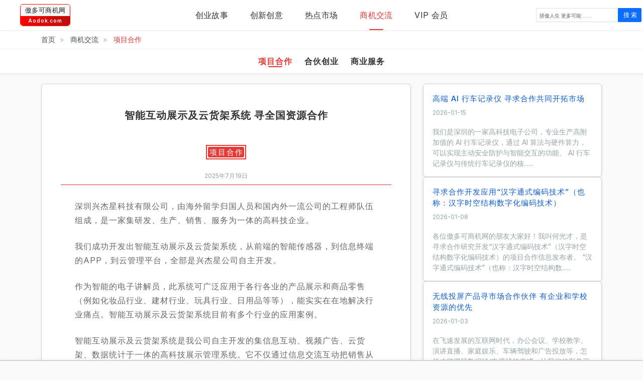

--- FILE ---
content_type: text/html; charset=UTF-8
request_url: https://aodok.com/59032/
body_size: 11535
content:
<!DOCTYPE html><html xmlns="https://www.w3.org/1999/xhtml" xml:lang="zh-CN" lang="zh-CN"><head profile="https://gmpg.org/xfn/11">		<!DOCTYPE html>
<html xmlns="https://www.w3.org/1999/xhtml" xml:lang="zh-CN" lang="zh-CN">
<head profile="https://gmpg.org/xfn/11">
    <style type="text/css">
        /* 1. 面包屑导航样式 - 分隔符改为> */
        .Aodokcss-single-online-breadcrumb-nav {
            background-color: #fff;
            padding: 8px 0;
            border-bottom: 1px solid #f1f3f5;
            margin-bottom: 0;
        }
        .Aodokcss-single-online-breadcrumb-nav .Aodokcss-single-online-breadcrumb {
            margin: 0;
            padding: 0;
            list-style: none;
            display: flex;
            align-items: center;
            font-size: 14px;
        }
        .Aodokcss-single-online-breadcrumb-nav .Aodokcss-single-online-breadcrumb-item {
            margin-right: 8px;
        }
        /* 核心修改：分隔符改为> */
        .Aodokcss-single-online-breadcrumb-nav .Aodokcss-single-online-breadcrumb-item + .Aodokcss-single-online-breadcrumb-item::before {
            content: '>';
            margin-right: 8px;
            color: #adb5bd;
        }
        .Aodokcss-single-online-breadcrumb-nav .Aodokcss-single-online-breadcrumb-link {
            text-decoration: none;
            color: #495057;
            transition: color 0.2s ease;
        }
        .Aodokcss-single-online-breadcrumb-nav .Aodokcss-single-online-breadcrumb-link:hover {
            color: #e53935; /* 统一红色值 */
        }
        .Aodokcss-single-online-breadcrumb-nav .Aodokcss-single-online-breadcrumb-item.Aodokcss-single-online-active {
            color: #e53935; /* 统一红色值 */
            font-weight: 500;
        }
        /* 移动端面包屑适配 */
        @media (max-width: 576px) {
            .Aodokcss-single-online-breadcrumb-nav .Aodokcss-single-online-breadcrumb {
                font-size: 12px;
            }
        }

        /* 2. 分类导航样式 */
        .Aodokcss-single-online-category-nav {
            background-color: #fff;
            border-bottom: 1px solid #e9ecef;
            padding: 12px 0;
            margin-bottom: 20px;
            box-shadow: 0 2px 4px rgba(0,0,0,0.05);
        }
        .Aodokcss-single-online-category-nav .Aodokcss-single-online-nav-list {
            display: flex;
            justify-content: center;
            align-items: center;
            gap: 40px;
            list-style: none;
            margin: 0;
            padding: 0;
        }
        .Aodokcss-single-online-category-nav .Aodokcss-single-online-nav-item {
            position: relative;
        }
        .Aodokcss-single-online-category-nav .Aodokcss-single-online-nav-link {
            text-decoration: none;
            font-size: 16px;
            font-weight: 600;
            color: #333;
            letter-spacing: 1px;
            padding: 8px 12px;
            transition: color 0.3s ease;
        }
        .Aodokcss-single-online-category-nav .Aodokcss-single-online-nav-link:hover {
            color: #e53935; /* 统一红色值 */
        }
        /* 当前分类高亮样式 */
        .Aodokcss-single-online-category-nav .Aodokcss-single-online-nav-link.Aodokcss-single-online-active {
            color: #e53935 !important; /* 统一红色值 */
        }
        .Aodokcss-single-online-category-nav .Aodokcss-single-online-nav-link.Aodokcss-single-online-active::after {
            content: '';
            position: absolute;
            bottom: 0;
            left: 50%;
            transform: translateX(-50%);
            width: 28px;
            height: 2px;
            background-color: #e53935; /* 统一红色值 */
            border-radius: 1px;
        }
        /* 移动端分类导航适配 */
        @media (max-width: 576px) {
            .Aodokcss-single-online-category-nav .Aodokcss-single-online-nav-list {
                gap: 20px;
            }
            .Aodokcss-single-online-category-nav .Aodokcss-single-online-nav-link {
                font-size: 14px;
                padding: 6px 8px;
            }
        }

        /* 原有样式 */
        .Aodokcss-single-online-all {
            margin: 1px 0 0 0;
        }

        .Aodokcss-single-online-row-1-all {
            margin: 8px 0 0 0;
        }

        .Aodokcss-single-online-row-1-col-1-all {
            margin: 0 0 28px 0;
            padding: 8px 38px;
            background: white;
        }

        .Aodokcss-single-online-row-1-col-1-cat-father {
            margin: 28px 0 18px 0;
            height: 24px;
            display: flex;
            justify-content: center;
            align-items: center;
        }

        .Aodokcss-single-online-row-1-col-1-cat {
            display: inline-block;
        }

        .Aodokcss-single-online-row-1-col-1-cat a {
            text-decoration: none;
            background-color: #e53935; /* 统一红色值 */
            color: white;
            padding: 1px 1px 1px 3px;
            font-size: 15px;
            font-weight: 500;
            letter-spacing: 2px;
            border-radius: 3px;
            transition: outline 0.2s;
            outline: 2px solid #e53935; /* 统一红色值 */
            outline-offset: 2px;
        }

        .Aodokcss-single-online-row-1-col-1-cat a:hover {
            color: white;
        }

        .Aodokcss-single-online-row-1-col-1-title h3 {
            margin: 38px 0 18px 0;
            padding: 0 18px;
            text-align: center;
            letter-spacing: 1px;
            color: #333;
            font-weight: 800;
            font-size: 20px;
            line-height: 1.6;
        }

        .Aodokcss-single-online-row-1-col-1-time {
            text-align: center;
            padding: 8px 88px;
            font-size: 12px;
            font-weight: 400;
            color: #95a5a6;
            border-bottom: 1px solid #e53935; /* 统一红色值 */
        }

        .Aodokcss-single-online-row-1-col-1-time time {
            display: inline-block;
        }

        .Aodokcss-single-online-row-1-col-1-content {
            margin: 28px 0 0 0;
            font-size: 16px;
            letter-spacing: 1px;
            color: #666;
            line-height: 1.8;
            padding: 0 28px;
        }

        .Aodokcss-single-online-row-1-col-1-content p {
            margin-bottom: 1.5rem;
        }

        .Aodokcss-single-online-row-1-col-1-content-image-wrapper {
            margin: 1.75rem 0;
            padding: 0 30px;
            text-align: center;
        }

        .Aodokcss-single-online-row-1-col-1-content-image-wrapper img {
            width: auto;
            height: auto;
            max-width: 100%;
            border-radius: 6px;
            display: inline-block;
        }

        .Aodokcss-single-online-row-1-col-1-content figure figcaption {
            font-size: 12px;
            color: #95a5a6;
            text-align: center;
            margin: 6px 0;
            font-style: italic;
        }

        .Aodokcss-single-online-row-1-col-1-content blockquote {
            font-size: 1rem;
            line-height: 1.6;
            margin: 1.5rem 0;
            padding: 0.5rem 1rem;
            color: #666;
            border-left: 4px solid #ccc;
            background-color: #f9f9f9;
        }

        .Aodokcss-single-online-row-1-col-1-warning {
            margin: 50px 0 0 0;
            padding: 15px 18px 2px 18px;
            border-radius: 6px;
            background: #eeeeee;
            color: #95a5a6;
            text-align: left;
            font-size: 10px;
            font-weight: 300;
        }

        .Aodokcss-single-online-row-1-col-1-warning h5 {
            color: #95a5a6;
            font-size: 12px;
            font-weight: 800;
            letter-spacing: 2px;
            margin-top: 0;
        }

        .Aodokcss-single-online-row-1-col-1-post {
            margin: 38px 0 28px 0;
        }

        .Aodokcss-single-online-row-1-col-2-all {
            margin: 0 0 8px 0;
            padding: 0 0 38px 0;
            background-color: white;
        }

        .Aodokcss-single-online-row-1-col-2-a {
            margin: 0;
            padding: 0 18px 0 18px;
        }

        .Aodokcss-single-online-row-1-col-2-a-title {
            margin: 18px 0 0 0;
        }

        .Aodokcss-single-online-row-1-col-2-a-title a {
            text-decoration: none;
            font-weight: 500;
            color: #0b5ed7;
            font-size: 15px;
            letter-spacing: 1px;
            transition: color 0.2s;
        }

        .Aodokcss-single-online-row-1-col-2-a-title a:hover {
            color: #e53935; /* 统一红色值 */
        }

        .Aodokcss-single-online-row-1-col-2-a-title a:visited {
            color: #95a5a6;
        }

        .Aodokcss-single-online-row-1-col-2-a-time {
            margin: 8px 0 18px 0;
            text-align: left;
            font-size: 12px;
            font-weight: 400;
            color: #95a5a6;
        }

        .Aodokcss-single-online-row-1-col-2-a-excerpt {
            text-align: left;
            font-size: 14px;
            font-weight: 400;
            color: #95a5a6;
        }

        .Aodokcss-single-online-row-1-col-2-b-cat {
            margin: 28px 0 0 0;
            text-align: center;
        }

        /* 恢复Bootstrap5原生按钮样式（核心修改） */
        .btn {
            display: inline-block;
            font-weight: 400;
            line-height: 1.5;
            color: #212529;
            text-align: center;
            text-decoration: none;
            vertical-align: middle;
            cursor: pointer;
            -webkit-user-select: none;
            -moz-user-select: none;
            user-select: none;
            background-color: transparent;
            border: 1px solid transparent;
            padding: 0.375rem 0.75rem;
            font-size: 1rem;
            border-radius: 0.375rem;
            transition: color .15s ease-in-out,background-color .15s ease-in-out,border-color .15s ease-in-out,box-shadow .15s ease-in-out;
        }
        .btn-primary {
            color: #fff;
            background-color: #0d6efd;
            border-color: #0d6efd;
        }
        .btn-primary:hover {
            color: #fff;
            background-color: #0b5ed7;
            border-color: #0a58ca;
        }
        .btn-primary:focus, .btn-primary:focus-visible {
            color: #fff;
            background-color: #0b5ed7;
            border-color: #0a58ca;
            box-shadow: 0 0 0 0.25rem rgba(49, 132, 253, 0.5);
        }
        .btn-sm {
            padding: 0.25rem 0.5rem;
            font-size: 0.875rem;
            border-radius: 0.25rem;
        }

        /* 响应式适配（移动端） */
        @media (max-width: 768px) {
            .Aodokcss-single-online-row-1-col-1-all {
                padding: 8px 6px;
            }

            .Aodokcss-single-online-row-1-col-1-content {
                padding: 0 8px;
                font-size: 15px;
            }

            .Aodokcss-single-online-row-1-col-1-content-image-wrapper {
                padding: 0 12px;
            }

            .Aodokcss-single-online-row-1-col-1-warning {
                margin: 30px 0 0 0;
                padding: 15px 6px 2px 6px;
            }

            .Aodokcss-single-online-row-1-col-1-title h3 {
                font-size: 18px;
                padding: 0 6px;
            }

            .Aodokcss-single-online-row-1-col-1-time {
                padding: 8px 18px;
            }
        }
    </style>
</head>
<body style="background-color:#fafafa;">
    <!DOCTYPE html>
<html xmlns="https://www.w3.org/1999/xhtml" lang="zh-Hans">
<head>
    <meta charset="UTF-8">
    <meta name="viewport" content="width=device-width, initial-scale=1.0, maximum-scale=1.0, user-scalable=no">
    <meta http-equiv="X-UA-Compatible" content="IE=edge">
    <meta name='robots' content='max-image-preview:large' />
<link rel='dns-prefetch' href='//cdn.staticfile.org' />
<link rel="alternate" title="oEmbed (JSON)" type="application/json+oembed" href="https://aodok.com/wp-json/oembed/1.0/embed?url=https%3A%2F%2Faodok.com%2F59032%2F" />
<link rel="alternate" title="oEmbed (XML)" type="text/xml+oembed" href="https://aodok.com/wp-json/oembed/1.0/embed?url=https%3A%2F%2Faodok.com%2F59032%2F&#038;format=xml" />
<style id='wp-img-auto-sizes-contain-inline-css' type='text/css'>
img:is([sizes=auto i],[sizes^="auto," i]){contain-intrinsic-size:3000px 1500px}
/*# sourceURL=wp-img-auto-sizes-contain-inline-css */
</style>
<style id='wp-emoji-styles-inline-css' type='text/css'>

	img.wp-smiley, img.emoji {
		display: inline !important;
		border: none !important;
		box-shadow: none !important;
		height: 1em !important;
		width: 1em !important;
		margin: 0 0.07em !important;
		vertical-align: -0.1em !important;
		background: none !important;
		padding: 0 !important;
	}
/*# sourceURL=wp-emoji-styles-inline-css */
</style>
<style id='wp-block-library-inline-css' type='text/css'>
:root{--wp-block-synced-color:#7a00df;--wp-block-synced-color--rgb:122,0,223;--wp-bound-block-color:var(--wp-block-synced-color);--wp-editor-canvas-background:#ddd;--wp-admin-theme-color:#007cba;--wp-admin-theme-color--rgb:0,124,186;--wp-admin-theme-color-darker-10:#006ba1;--wp-admin-theme-color-darker-10--rgb:0,107,160.5;--wp-admin-theme-color-darker-20:#005a87;--wp-admin-theme-color-darker-20--rgb:0,90,135;--wp-admin-border-width-focus:2px}@media (min-resolution:192dpi){:root{--wp-admin-border-width-focus:1.5px}}.wp-element-button{cursor:pointer}:root .has-very-light-gray-background-color{background-color:#eee}:root .has-very-dark-gray-background-color{background-color:#313131}:root .has-very-light-gray-color{color:#eee}:root .has-very-dark-gray-color{color:#313131}:root .has-vivid-green-cyan-to-vivid-cyan-blue-gradient-background{background:linear-gradient(135deg,#00d084,#0693e3)}:root .has-purple-crush-gradient-background{background:linear-gradient(135deg,#34e2e4,#4721fb 50%,#ab1dfe)}:root .has-hazy-dawn-gradient-background{background:linear-gradient(135deg,#faaca8,#dad0ec)}:root .has-subdued-olive-gradient-background{background:linear-gradient(135deg,#fafae1,#67a671)}:root .has-atomic-cream-gradient-background{background:linear-gradient(135deg,#fdd79a,#004a59)}:root .has-nightshade-gradient-background{background:linear-gradient(135deg,#330968,#31cdcf)}:root .has-midnight-gradient-background{background:linear-gradient(135deg,#020381,#2874fc)}:root{--wp--preset--font-size--normal:16px;--wp--preset--font-size--huge:42px}.has-regular-font-size{font-size:1em}.has-larger-font-size{font-size:2.625em}.has-normal-font-size{font-size:var(--wp--preset--font-size--normal)}.has-huge-font-size{font-size:var(--wp--preset--font-size--huge)}.has-text-align-center{text-align:center}.has-text-align-left{text-align:left}.has-text-align-right{text-align:right}.has-fit-text{white-space:nowrap!important}#end-resizable-editor-section{display:none}.aligncenter{clear:both}.items-justified-left{justify-content:flex-start}.items-justified-center{justify-content:center}.items-justified-right{justify-content:flex-end}.items-justified-space-between{justify-content:space-between}.screen-reader-text{border:0;clip-path:inset(50%);height:1px;margin:-1px;overflow:hidden;padding:0;position:absolute;width:1px;word-wrap:normal!important}.screen-reader-text:focus{background-color:#ddd;clip-path:none;color:#444;display:block;font-size:1em;height:auto;left:5px;line-height:normal;padding:15px 23px 14px;text-decoration:none;top:5px;width:auto;z-index:100000}html :where(.has-border-color){border-style:solid}html :where([style*=border-top-color]){border-top-style:solid}html :where([style*=border-right-color]){border-right-style:solid}html :where([style*=border-bottom-color]){border-bottom-style:solid}html :where([style*=border-left-color]){border-left-style:solid}html :where([style*=border-width]){border-style:solid}html :where([style*=border-top-width]){border-top-style:solid}html :where([style*=border-right-width]){border-right-style:solid}html :where([style*=border-bottom-width]){border-bottom-style:solid}html :where([style*=border-left-width]){border-left-style:solid}html :where(img[class*=wp-image-]){height:auto;max-width:100%}:where(figure){margin:0 0 1em}html :where(.is-position-sticky){--wp-admin--admin-bar--position-offset:var(--wp-admin--admin-bar--height,0px)}@media screen and (max-width:600px){html :where(.is-position-sticky){--wp-admin--admin-bar--position-offset:0px}}
/*wp_block_styles_on_demand_placeholder:6970351dbad81*/
/*# sourceURL=wp-block-library-inline-css */
</style>
<style id='classic-theme-styles-inline-css' type='text/css'>
/*! This file is auto-generated */
.wp-block-button__link{color:#fff;background-color:#32373c;border-radius:9999px;box-shadow:none;text-decoration:none;padding:calc(.667em + 2px) calc(1.333em + 2px);font-size:1.125em}.wp-block-file__button{background:#32373c;color:#fff;text-decoration:none}
/*# sourceURL=/wp-includes/css/classic-themes.min.css */
</style>
<link rel='stylesheet' id='bootstrap5-css' href='https://cdn.staticfile.org/twitter-bootstrap/5.3.6/css/bootstrap.min.css?ver=5.3.6' type='text/css' media='all' />
<script type="text/javascript" src="https://aodok.com/wp-includes/js/jquery/jquery.min.js?ver=3.7.1" id="jquery-core-js"></script>
<script type="text/javascript" src="https://aodok.com/wp-includes/js/jquery/jquery-migrate.min.js?ver=3.4.1" id="jquery-migrate-js"></script>
<link rel="https://api.w.org/" href="https://aodok.com/wp-json/" /><link rel="alternate" title="JSON" type="application/json" href="https://aodok.com/wp-json/wp/v2/posts/59032" /><link rel="EditURI" type="application/rsd+xml" title="RSD" href="https://aodok.com/xmlrpc.php?rsd" />
<meta name="generator" content="WordPress 6.9" />
<link rel="canonical" href="https://aodok.com/59032/" />
<link rel='shortlink' href='https://aodok.com/?p=59032' />

    <title>智能互动展示及云货架系统 寻全国资源合作 | 傲多可商机网Aodok.com</title>

    
    <link rel="stylesheet" href="https://aodok.com/wp-content/themes/aodok/style.css" type="text/css" media="screen">
    <link rel="shortcut icon" href="https://aodok.com/favicon.ico">
    <link rel="canonical" href="https://aodok.com/">
    <link href="https://fonts.googleapis.com/css2?family=Inter:wght@400;500;600&display=swap" rel="stylesheet">

    <style>
        /* 全局重置 + 禁用横向滚动 */
        * {
            margin: 0;
            padding: 0;
            box-sizing: border-box !important;
        }

        html {
            margin: 0 !important;
            padding: 0 !important;
            height: 100% !important;
            scroll-behavior: auto !important;
            overflow-x: hidden !important; /* 核心：禁用html横向滚动 */
        }
        
        html body {
            font-family: "Noto Sans SC", "Inter", -apple-system, BlinkMacSystemFont, "Segoe UI", Roboto, sans-serif;
            font-size: 14px;
            line-height: 1.5;
            color: #333;
            background-color: #fff;
            padding-top: 60px !important;
            margin: 0 !important;
            box-sizing: border-box !important;
            overflow-x: hidden !important; /* 核心：禁用body横向滚动 */
        }

        /* 顶部导航栏 - 视口宽度适配，防溢出 */
        html body .Aodokcss-header-all {
            height: 60px !important;
            background-color: #ffffff !important;
            box-shadow: 0 1px 3px rgba(0, 0, 0, 0.1) !important;
            display: flex !important;
            align-items: center !important;
            width: 100vw !important; /* 改用视口宽度，严格匹配屏幕 */
            max-width: 100% !important; /* 兜底防溢出 */
            position: fixed !important;
            top: 0 !important;
            left: 0 !important;
            z-index: 9999 !important;
            border: none !important;
            padding: 0 !important;
            margin: 0 !important;
        }

        /* 网站LOGO样式 - 移动端移除最小宽度 */
        html body .Aodokcss-header-brand {
            margin-left: 5px !important;
        }
        
        html body .Aodokcss-header-brand-logo {
            display: inline-flex !important;
            flex-direction: column !important;
            background-color: #ffffff !important;
            border: 1px solid red !important;
            border-radius: 6px !important;
            overflow: hidden !important;
            box-shadow: 0 2px 4px rgba(0, 0, 0, 0.08) !important;
            width: auto !important;
            min-width: 100px !important;
        }

        html body .Aodokcss-header-brand-logo-1 {
            padding: 2px 5px !important;
            color: #222 !important;
            letter-spacing: 0.5px !important;
            font-size: 13px !important;
            font-weight: 500 !important;
            text-align: center !important;
            white-space: nowrap !important;
            background-color: #f8f8f8 !important;
        }

        html body .Aodokcss-header-brand-logo-2 {
            padding: 2px 5px !important;
            background: linear-gradient(135deg, red 0%, #b70f0f 100%) !important;
            color: #ffffff !important;
            letter-spacing: 0.8px !important;
            font-size: 10px !important;
            font-weight: 600 !important;
            text-align: center !important;
            white-space: nowrap !important;
        }

        /* 主导航菜单容器 - 限制最大宽度为视口 */
        html body .Aodokcss-header-all-category {
            display: flex !important;
            align-items: center !important;
            justify-content: center !important;
            width: 100% !important;
            max-width: 100vw !important; /* 防溢出 */
        }

        /* 通用导航项 - 移动端缩小间距 */
        html body .Aodokcss-header-all-row-col-category {
            display: flex !important;
            align-items: center !important;
            height: 60px !important;
            padding: 0 22px !important;
            position: relative !important;
        }
        
        html body .Aodokcss-header-all-row-col-category a {
            color: #333333 !important;
            font-size: 16px !important;
            font-weight: 400 !important;
            text-decoration: none !important;
            letter-spacing: 0.3px !important;
            transition: color 0.2s ease !important;
        }

        html body .Aodokcss-header-all-row-col-category:hover a {
           color: #e53935 !important;
        }
        
        html body .Aodokcss-header-all-row-col-category-act a {
            color: #e53935 !important;
            font-weight: 500 !important;
        }
        
        html body .Aodokcss-header-all-row-col-category-act::after {
            content: '' !important;
            position: absolute !important;
            bottom: 0 !important;
            left: 50% !important;
            transform: translateX(-50%) !important;
            width: 28px !important;
            height: 2px !important;
            background-color: #e53935 !important;
            border-radius: 1px !important;
        }

        /* 搜索框样式 - 移动端移除右侧padding */
        html body .Aodokcss-header-all-search {
            display: flex !important;
            align-items: center !important;
            padding-right: 3px !important;
            width: 100% !important;
            max-width: 260px !important;
            height: 100% !important;
        }
        
        html body .Aodokcss-header-all-search .input-group {
            width: 100% !important;
            margin: 0 !important;
            display: flex !important;
            align-items: stretch !important;
            height: 28px !important;
        }

        html body .Aodokcss-header-all-search .form-control {
            padding: 0 6px !important;
            font-size: 12px !important;
            height: 100% !important;
            line-height: 1 !important;
            border-radius: 2px 0 0 2px !important;
        }

        html body .Aodokcss-header-all-search .btn-primary {
            padding: 0 8px !important;
            font-size: 12px !important;
            height: 100% !important;
            line-height: 1 !important;
            border-radius: 0 2px 2px 0 !important;
            display: flex !important;
            align-items: center !important;
            justify-content: center !important;
        }

        html body .Aodokcss-header-all-search .btn-primary i {
            font-size: 10px !important;
            margin-right: 2px !important;
        }

        html body .Aodokcss-header-all-search .form-control::placeholder {
            font-size: 10px !important;
        }

        /* 移动端底部导航 - 缩小间距防溢出 */
        html body #Aodokcss-header-backup-category-bottom-div {
            padding: 0 !important;
            background-color: #ffffff !important;
            box-shadow: 0 -1px 5px rgba(0, 0, 0, 0.08) !important;
        }

        html body .Aodokcss-header-backup-category-all {
            background-color: #ffffff !important;
            white-space: nowrap !important;
            display: flex !important;
            align-items: center !important;
            justify-content: center !important;
            padding: 8px 0 !important;
        }
        
        html body .Aodokcss-header-backup-category-row-1,
        html body .Aodokcss-header-backup-category-row-2 {
            margin: 0 15px !important;
            position: relative !important;
            padding: 3px 0 !important;
            transition: all 0.2s ease !important;
        }
        
        html body .Aodokcss-header-backup-category-row-1 a,
        html body .Aodokcss-header-backup-category-row-2 a {
            color: #333333 !important;
            font-size: 15px !important;
            font-weight: 400 !important;
            text-decoration: none !important;
            letter-spacing: 0.3px !important;
            transition: all 0.2s ease !important;
            padding: 4px 8px !important;
            border-radius: 4px !important;
            background: transparent !important;
        }
        
        html body .Aodokcss-header-backup-category-row-1:hover a,
        html body .Aodokcss-header-backup-category-row-2:hover a {
            color: #e53935 !important;
            background: transparent !important;
        }
        
        html body .Aodokcss-header-backup-category-act {
            position: relative !important;
        }
        
        html body .Aodokcss-header-backup-category-act a {
            color: #e53935 !important;
            font-weight: 600 !important;
            background: transparent !important;
        }
        
        html body .Aodokcss-header-backup-category-act::after {
            content: '' !important;
            position: absolute !important;
            bottom: -2px !important;
            left: 50% !important;
            transform: translateX(-50%) !important;
            width: 24px !important;
            height: 2px !important;
            background-color: #e53935 !important;
            border-radius: 1px !important;
            box-shadow: none !important;
        }

        /* 面包屑容器 - 最高优先级消除间隙 */
        html body .breadcrumb-nav {
            margin-top: 0 !important;
            background-color: #fff !important;
            padding: 8px 0 !important;
            border-bottom: 1px solid #f1f3f5 !important;
        }

        /* 容器兜底 - 视口宽度 + 隐藏溢出 */
        html body .container-fluid {
            padding: 0 !important;
            width: 100vw !important;
            max-width: 100% !important;
            overflow-x: hidden !important;
        }

        /* 响应式断点修复 - 核心：缩小移动端间距，防溢出 */
        @media screen and (max-width: 767.98px) {
            /* 导航项间距缩小，避免溢出 */
            html body .Aodokcss-header-all-row-col-category {
                padding: 0 8px !important; /* 原22px改为8px */
            }
            /* 搜索框移除右侧padding，宽度适配 */
            html body .Aodokcss-header-all-search {
                max-width: none !important;
                width: 80% !important;
                padding-right: 0 !important; /* 移除溢出的padding */
            }
            /* LOGO移除最小宽度限制 */
            html body .Aodokcss-header-brand-logo {
                min-width: auto !important;
            }
            /* 移动端底部导航项间距缩小 */
            html body .Aodokcss-header-backup-category-row-1,
            html body .Aodokcss-header-backup-category-row-2 {
                margin: 0 8px !important; /* 原15px改为8px */
            }
        }

        @media screen and (min-width: 768px) {
            html body .Aodokcss-header-brand {
                margin-left: 25px !important;
            }
            html body .Aodokcss-header-all-search {
                max-width: 300px !important;
            }
        }

        @media screen and (min-width: 992px) {
            html body .Aodokcss-header-brand {
                margin-left: 40px !important;
            }
        }
    </style>
</head>

<body class="wp-singular post-template-default single single-post postid-59032 single-format-standard wp-theme-aodok">
    <div class="container-fluid">
        <!-- 顶部导航栏 -->
        <div class="Aodokcss-header-all fixed-top" style="z-index: 9999;">
            <div class="row g-0 w-100">
                <!-- 网站LOGO区域 - 手机端占4列 -->
                <div class="col-lg-2 col-md-3 col-4 d-flex align-items-center">
                    <div class="Aodokcss-header-brand">
                        <div class="Aodokcss-header-brand-logo">
                            <div class="Aodokcss-header-brand-logo-1">
                                傲多可商机网                            </div>
                            <div class="Aodokcss-header-brand-logo-2">
                                Aodok.com                            </div>
                        </div>
                    </div>
                </div>

                <!-- 主导航：中大屏幕显示 -->
                <div class="col-lg-8 col-md-6 d-md-flex d-none align-items-center">
                    <div class="Aodokcss-header-all-category">
                        <div class="d-flex flex-row">
                            <div class="Aodokcss-header-all-row-col-category ">
                                <a href="https://aodok.com/category/story/">创业故事</a>
                            </div>
                            <div class="Aodokcss-header-all-row-col-category ">
                                <a href="https://aodok.com/category/idea/">创新创意</a>
                            </div>
                            <div class="Aodokcss-header-all-row-col-category ">
                                <a href="https://aodok.com/category/hotmarket/hotmarket-vietnam/">热点市场</a>
                            </div>
                            <div class="Aodokcss-header-all-row-col-category 
                                Aodokcss-header-all-row-col-category-act">
                                <a href="https://aodok.com/online/">商机交流</a>
                            </div>                            
                            <div class="Aodokcss-header-all-row-col-category ">
                                <a href="https://aodok.com/vip/">VIP 会员</a>
                            </div>
                        </div>
                    </div>
                </div>

                <!-- 搜索框区域 -->
                <div class="col-lg-2 col-md-3 col-8 d-flex justify-content-end align-items-center">
                    <div class="Aodokcss-header-all-search">
                        <form action="https://aodok.com/" method="get" class="w-100">
                            <div class="input-group">
                                <input type="search" class="form-control" placeholder="骄傲人生 更多可能 ......" value="" name="s" aria-label="搜 索">
                                <button class="btn btn-primary" type="submit">
                                    <i class="bi bi-search me-1"></i> 搜 索
                                </button>
                            </div>
                        </form>
                    </div>
                </div>
            </div>
        </div>

        <!-- 移动端底部导航 -->
        <div id="Aodokcss-header-backup-category-bottom-div" class="fixed-bottom card shadow" style="z-index: 800;">
            <div class="container p-0">
                <div class="row m-0">
                    <div class="d-flex justify-content-center w-100">
                        <div class="col-12 p-0">
                            <div class="d-block d-md-none">
                                <div class="Aodokcss-header-backup-category-all">
                                    <div class="d-flex flex-row">
                                        <div class="Aodokcss-header-backup-category-row-1 ">
                                            <a href="https://aodok.com/category/story/">创业故事</a>
                                        </div>
                                        <div class="Aodokcss-header-backup-category-row-1 ">
                                            <a href="https://aodok.com/category/idea/">创新创意</a>
                                        </div>
                                        <div class="Aodokcss-header-backup-category-row-1 ">
                                            <a href="https://aodok.com/category/hotmarket/hotmarket-vietnam/">热点市场</a>
                                        </div>
                                    </div>
                                </div>
                            </div>
                        </div>
                    </div>
                </div>

                <div class="row m-0">
                    <div class="d-flex justify-content-center w-100">
                        <div class="col-12 p-0">
                            <div class="d-block d-md-none">
                                <div class="Aodokcss-header-backup-category-all">
                                    <div class="d-flex flex-row">
                                        <div class="Aodokcss-header-backup-category-row-2 Aodokcss-header-backup-category-act">
                                            <a href="https://aodok.com/online/">商机交流</a>
                                        </div>                                         
                                        <div class="Aodokcss-header-backup-category-row-2 ">
                                            <a href="https://aodok.com/vip/">VIP 会员</a>
                                        </div>
                                    </div>
                                </div>
                            </div>
                        </div>
                    </div>
                </div>
            </div>
        </div>
    </div>

    <!-- 百度统计代码 -->
    <script>
        var _hmt = _hmt || [];
        (function() {
            var hm = document.createElement("script");
            hm.src = "https://hm.baidu.com/hm.js?f9abc0f6c56fe17533b2e96659ca4b90";
            var s = document.getElementsByTagName("script")[0];
            s.parentNode.insertBefore(hm, s);
        })();
    </script>

    <!-- 底部导航栏滚动隐藏脚本 -->
    <script>
        document.addEventListener('DOMContentLoaded', function() {
            const bottomDiv = document.getElementById('Aodokcss-header-backup-category-bottom-div');
            const scrollThreshold = 10;
            let scrollTimer;

            window.addEventListener('scroll', function() {
                bottomDiv.classList.add('d-none');
                if (scrollTimer) clearTimeout(scrollTimer);
                scrollTimer = setTimeout(function() {
                    bottomDiv.classList.remove('d-none');
                }, 900);
            });
        });
    </script>
</body>
</html>
    <!-- 1. 面包屑导航栏（最上方） -->
    <div class="Aodokcss-single-online-breadcrumb-nav">
        <div class="container">
            
            <ol class="Aodokcss-single-online-breadcrumb">
                                    <li class="Aodokcss-single-online-breadcrumb-item ">
                                                    <a href="https://aodok.com/" class="Aodokcss-single-online-breadcrumb-link">
                                首页                            </a>
                                            </li>
                                    <li class="Aodokcss-single-online-breadcrumb-item ">
                                                    <a href="#" class="Aodokcss-single-online-breadcrumb-link">
                                商机交流                            </a>
                                            </li>
                                    <li class="Aodokcss-single-online-breadcrumb-item Aodokcss-single-online-active">
                                                    项目合作                                            </li>
                            </ol>
        </div>
    </div>

    <!-- 2. 分类导航栏（面包屑下方） -->
        <div class="Aodokcss-single-online-category-nav">
        <div class="container">
            <ul class="Aodokcss-single-online-nav-list">
                                    <li class="Aodokcss-single-online-nav-item">
                        <a 
                            href="https://aodok.com/category/online/online-xmhz/" 
                            class="Aodokcss-single-online-nav-link Aodokcss-single-online-active"
                        >
                            项目合作                        </a>
                    </li>
                                    <li class="Aodokcss-single-online-nav-item">
                        <a 
                            href="https://aodok.com/category/online/online-hhcy/" 
                            class="Aodokcss-single-online-nav-link "
                        >
                            合伙创业                        </a>
                    </li>
                                    <li class="Aodokcss-single-online-nav-item">
                        <a 
                            href="https://aodok.com/category/online/online-syfw/" 
                            class="Aodokcss-single-online-nav-link "
                        >
                            商业服务                        </a>
                    </li>
                            </ul>
        </div>
    </div>

    <div class="container">
        <div class="Aodokcss-single-online-all">
            <div class="Aodokcss-single-online-row-1-all">
                <div class="row">
                    <!-- 左侧主内容 -->
                    <div class="col-md-8">
                        <div class="Aodokcss-single-online-row-1-col-1-all card shadow-sm">
                            <!-- 标题 -->
                            <div class="Aodokcss-single-online-row-1-col-1-title">
                                <h3>智能互动展示及云货架系统 寻全国资源合作</h3>
                            </div>

                            <!-- 分类目录（修复居中显示） -->
                            <div class="Aodokcss-single-online-row-1-col-1-cat-father">
                                <div class="Aodokcss-single-online-row-1-col-1-cat">
                                    <a href="https://aodok.com/category/online/online-xmhz/">项目合作</a>                                </div>
                            </div>

                            <!-- 发布时间（语义化标签） -->
                            <div class="Aodokcss-single-online-row-1-col-1-time">
                                <time datetime="2025-07-19">2025年7月19日</time>
                            </div>

                            <!-- 文章内容 -->
                            <div class="Aodokcss-single-online-row-1-col-1-content">
                                <div class="post-content">
                                    <!-- wp:paragraph -->
<p>深圳兴杰星科技有限公司，由海外留学归国人员和国内外一流公司的工程师队伍组成，是一家集研发、生产、销售、服务为一体的高科技企业。</p>
<!-- /wp:paragraph -->

<!-- wp:paragraph -->
<p>我们成功开发出智能互动展示及云货架系统，从前端的智能传感器，到信息终端的APP，到云管理平台，全部是兴杰星公司自主开发。</p>
<!-- /wp:paragraph -->

<!-- wp:paragraph -->
<p>作为智能的电子讲解员，此系统可广泛应用于各行各业的产品展示和商品零售（例如化妆品行业、建材行业、玩具行业、日用品等等），能实实在在地解决行业痛点。智能互动展示及云货架系统目前有多个行业的应用案例。</p>
<!-- /wp:paragraph -->

<!-- wp:paragraph -->
<p>智能互动展示及云货架系统是我公司自主开发的集信息互动、视频广告、云货架、数据统计于一体的高科技展示管理系统。它不仅通过信息交流互动把销售从传统的“讲述式”向时尚的“体验式”提升，而且把展品特性、促销、广告、线上线下等信息内容充分形象地展现在顾客面前。</p>
<!-- /wp:paragraph -->

<!-- wp:paragraph -->
<p><strong>本智能互动展示及云货架系统优点：</strong></p>
<!-- /wp:paragraph -->

<!-- wp:paragraph -->
<p>1、顾客与展品互动，商品信息推送具有针对性。精心准备的视频或图片能更充分展示商品特点，即使是不易表达的抽象含义也能通过图文并茂的视频展现在顾客面前。</p>
<!-- /wp:paragraph -->

<!-- wp:paragraph -->
<p>2、完美实现线上与线下融合：顾客在线下看到的商品也能直达线上浏览，商家线上的活动，例如直播、促销等活动也可直达线下；作为云货架，在不增加营业面积的情况下仍能展示大量商品，无需积压存货，从而节省租金成本；利用长期守岗、经验丰富的电子销售员，还可大大节省人力成本。</p>
<!-- /wp:paragraph -->

<!-- wp:paragraph -->
<p>3、美观时尚的展台能很好地提升展品品牌宣传、店铺形象，吸引消费者的眼球。在新零售、新科技浪潮的冲击下，利用智能科技打造优美舒适的声、光、电、网的店铺环境，能真正提升顾客的购物体验。</p>
<!-- /wp:paragraph -->

<!-- wp:paragraph -->
<p>4、自动采集的数据便于商品管理者进行消费行为分析。</p>
<!-- /wp:paragraph -->

<!-- wp:paragraph -->
<p><strong>智能互动展示及云货架系统简述：</strong></p>
<!-- /wp:paragraph -->

<!-- wp:paragraph -->
<p>1、展品信息互动：</p>
<!-- /wp:paragraph -->

<!-- wp:paragraph -->
<p>拿起、扫描某个展品时，或触摸液晶屏展品图片时，液晶显示屏立刻播放本展品的视频或图片，包括展品广告、促销活动、性能参数等等。</p>
<!-- /wp:paragraph -->

<!-- wp:paragraph -->
<p>2、线上线下融合：</p>
<!-- /wp:paragraph -->

<!-- wp:paragraph -->
<p>可通过点击“商品详情”进入公司网站、商城网店等，更加详细了解展品信息，实现线下与线上结合，也同时给网店引入流量进而提升网店排名。</p>
<!-- /wp:paragraph -->

<!-- wp:paragraph -->
<p>可通过定时插播功能，把大促销、直播等信息，准时传送到各个店铺、连锁店，使线上活动能及时准确地传送到线下，从而引导线下的顾客加入线上活动。</p>
<!-- /wp:paragraph -->

<!-- wp:paragraph -->
<p>手机通过扫描二维码，可进入相关指定界面，例如直播现场、促销现场、公司网站等等，进入移动互联网。</p>
<!-- /wp:paragraph -->

<!-- wp:paragraph -->
<p>3、云货架功能：</p>
<!-- /wp:paragraph -->

<!-- wp:paragraph -->
<p>通过分类设置，在不增加营业面积的情况下，顾客可以看到大量的展品，起到云货架功效。</p>
<!-- /wp:paragraph -->

<!-- wp:paragraph -->
<p>4、云平台管理功能：</p>
<!-- /wp:paragraph -->

<!-- wp:paragraph -->
<p>在云服务器的软件管理平台上，可管理智能信息终端、配置各展架展品的视频和图片等相应信息、查看统计数据和分析图表等等。</p>
<!-- /wp:paragraph -->

<!-- wp:paragraph -->
<p>5、数据统计功能：</p>
<!-- /wp:paragraph -->

<!-- wp:paragraph -->
<p>系统能自动记录每个产品被观看的次数；可以在管理服务器软件平台上按终端名称、展品名称、时间等方式查看次数和视频播放时间统计图。通过大数据，能真正分析消费者购买行为，为企业经营科学化决策提供有力依据。</p>
<!-- /wp:paragraph -->

<!-- wp:paragraph -->
<p>寻找全国各方资源合作，共同把智能互动展示及云货架系统广泛应用于各行各业。</p>
<!-- /wp:paragraph -->

<!-- wp:separator {"opacity":"css"} -->
<hr class="wp-block-separator has-css-opacity"/>
<!-- /wp:separator -->

<!-- wp:paragraph -->
<p>微信号：JSTARTECH_WX</p>
<!-- /wp:paragraph -->

<!-- wp:paragraph -->
<p>QQ号：943181241</p>
<!-- /wp:paragraph -->                                </div>
                            </div>

                            <!-- 风险提示（语义化aside标签） -->
                            <aside class="Aodokcss-single-online-row-1-col-1-warning">
                                <h5>风险提示：</h5>
                                <p>以上信息由第三方免费发布，不代表【傲多可商机网】(Aodok.com)的意见和观点，也不构成任何投资或合作的建议；请大家注意防范商场风险并责任自负，傲多可(Aodok)将不承担任何连带责任。</p>
                                <p>如本条信息涉嫌传销、非法集资、欺诈或其它违法违规行为，请向相关部门举报并通知本网站，我们核实后将立即删除。</p>
                            </aside>

                            <!-- 发布按钮（恢复Bootstrap原生类名） -->
                            <div class="Aodokcss-single-online-row-1-col-1-post">
                                <div class="d-flex align-items-center justify-content-center">
                                    <a href="https://aodok.com/onlinepost/" class="btn btn-primary d-inline-flex align-items-center">我要发布信息</a>
                                </div>
                            </div>
                        </div>
                    </div>

                    <!-- 右侧侧边栏 -->
                    <div class="col-md-4">
                        <div class="Aodokcss-single-online-row-1-col-2-all shadow-sm">
                            
                                                                                                <div class="card shadow-sm Aodokcss-single-online-row-1-col-2-a">
                                        <div class="Aodokcss-single-online-row-1-col-2-a-title">
                                            <a href="https://aodok.com/124140/">高端 AI 行车记录仪 寻求合作共同开拓市场</a>
                                        </div>

                                        <div class="Aodokcss-single-online-row-1-col-2-a-time">
                                            <time datetime="2026-01-15">2026-01-15</time>
                                        </div>

                                        <p class="Aodokcss-single-online-row-1-col-2-a-excerpt">
                                            我们是深圳的一家高科技电子公司，专业生产高附加值的 AI 行车记录仪，通过 AI 算法与硬件算力，可以实现主动安全防护与智能交互‌的功能。 AI 行车记录仪与传统行车记录仪的核......                                        </p>
                                    </div>
                                                                    <div class="card shadow-sm Aodokcss-single-online-row-1-col-2-a">
                                        <div class="Aodokcss-single-online-row-1-col-2-a-title">
                                            <a href="https://aodok.com/123330/">寻求合作开发应用“汉字通式编码技术”（也称：汉字时空结构数字化编码技术）</a>
                                        </div>

                                        <div class="Aodokcss-single-online-row-1-col-2-a-time">
                                            <time datetime="2026-01-08">2026-01-08</time>
                                        </div>

                                        <p class="Aodokcss-single-online-row-1-col-2-a-excerpt">
                                            各位傲多可商机网的朋友大家好！我叫何光才，是寻求合作研究开发“汉字通式编码技术”（汉字时空结构数字化编码技术）的项目合作信息发布者。 “汉字通式编码技术”（也称：汉字时空结构数......                                        </p>
                                    </div>
                                                                    <div class="card shadow-sm Aodokcss-single-online-row-1-col-2-a">
                                        <div class="Aodokcss-single-online-row-1-col-2-a-title">
                                            <a href="https://aodok.com/118859/">无线投屏产品寻市场合作伙伴 有企业和学校资源的优先</a>
                                        </div>

                                        <div class="Aodokcss-single-online-row-1-col-2-a-time">
                                            <time datetime="2026-01-03">2026-01-03</time>
                                        </div>

                                        <p class="Aodokcss-single-online-row-1-col-2-a-excerpt">
                                            在飞速发展的互联网时代，办公会议、学校教学、演讲直播、家庭娱乐、车辆驾驶和广告投放等，怎样才能摆脱数据线/电源线的束缚，让我们的影像画面实时的传输展现？ 无线数据传播有高效、实......                                        </p>
                                    </div>
                                
                                <!-- 更多信息按钮（恢复Bootstrap原生类名） -->
                                <div class="Aodokcss-single-online-row-1-col-2-b-cat">
                                    <a href="https://aodok.com/category/online/online-xmhz/" class="btn btn-primary btn-sm">更多信息</a>
                                </div>
                                                                                </div>
                    </div>
                </div>
            </div>
        </div>
    </div>

    

<!-- Footer  -->
<footer>
<div class="container-fluid"> <!--   -->
<div class="Aodokcss-footer-all">



                <div class="Aodokcss-footer-ad-all shadow">       
        		<div class="row">
 			    
        			    
                        <div class="col-xs-12 col-sm-12 col-md-12 col-lg-12 ">        			    
        				<div class="Aodokcss-footer-ad-1 d-flex align-items-center justify-content-center ">	
        				
        					<span><a target="_blank" href="https://aodok.com/aboutus/">傲多可商机网</a></span>	
        					   	
        				</div>
        				</div>

   
        				<div class="col-xs-12 col-sm-12 col-md-12 col-lg-12">	
        				<div class="Aodokcss-footer-ad-2 ">	
        				
        					<span>傲立商海 ＆ 更多可能</span>
        					
        				</div>
        				</div>    



        				<div class="col-xs-12 col-sm-12 col-md-12 col-lg-12">	
        				<div class="Aodokcss-footer-ad-3 d-flex align-items-center justify-content-center">	
        				
        					<span> 微信: Aodokcom &nbsp  邮箱: hi@Aodok.com</span>
        					
        				</div>
        				</div>    



        		</div><!-- <div class="row"> 结束   -->
        		</div><!-- <div class="Aodokcss-footer-ad-all"> 结束  -->
         
        
        









			
    
        			<div class="row">
        				<div class="col-xs-12 col-sm-12 col-md-12 col-lg-12 d-flex align-items-center justify-content-center">					
        			    	<a href="https://beian.miit.gov.cn/" target="_blank" style="text-decoration: none;"><span style="text-decoration: none; font-size:13px;  color:#939393; " >渝ICP备2021001973号-1</span></a>	
        				</div>
        			</div>
        
        
        
                    <div class="row justify-content-center"><!-- 在不设置具体宽度，仅需居中显示时，豆包推荐的写法   -->
                        <div class="col-auto">
         		        	<a target="_blank" href="https://www.beian.gov.cn/portal/registerSystemInfo?recordcode=50011202502663" style="display:inline-block;text-decoration:none;height:20px;line-height:20px;"><img src=" https://aodok.com/wp-content/themes/aodok/images/police.png" style="float:left;"/><p style="float:left;height:20px;line-height:20px;margin: 0px 0px 0px 5px; font-size:13px; color:#939393;">渝公网安备 50011202502663号</p></a>
        		    	</div>
                     </div>



                	<div class=" Aodokcss-footer-copyright d-block d-md-none"><!-- 只在小屏幕（≤767px）显示，中屏及以上会隐藏（<768px） --> 
                    <div class="row justify-content-center"><!-- 在不设置具体宽度，仅需居中显示时，豆包推荐的写法   -->
                        <div class="col-auto">
                            
			                   

				    
                       <span>傲多可®Aodok® All Rights Reserved</span>
        		</div>
                </div>
               </div>




</div><!-- <div class="Aodokcss-footer-all">>  -->			
</div><!-- <div class="container">   -->
</footer>	


</body>
</html></body>
</html></head></html>

--- FILE ---
content_type: text/css
request_url: https://aodok.com/wp-content/themes/aodok/style.css
body_size: 3544
content:
@charset "UTF-8";
/*
* Theme Name: Aodok 
* Version: 2.0 
* Author: Bill Zhen
*/





/*======================================================================*/
/*	<?php get_template_part('aodok-vietnam-report'); ?>共用css开始 */ 
/*======================================================================*/	


.aodokcss-aodok-vietnam-report-all {margin: 1px 0px 30px 0px; text-align: center; }

.aodokcss-aodok-vietnam-report-cat {background-color: red;  color:white; padding:1px 1px 1px 3px; font-size:14px; font-weight:500;  letter-spacing:2px; border-radius: 3px;  }

.aodokcss-aodok-vietnam-report-title  {margin: 38px 0px 20px 0px; text-align: center; letter-spacing:1px;  color:black; font-size:20px; font-weight:800; }

.aodokcss-aodok-vietnam-report-content  { padding:0px 18px 0px 18px; text-align: left; letter-spacing:1px; font-size:15px; font-weight:400;  }

.aodokcss-aodok-vietnam-report-more {margin: 20px 0px 30px 0px; }



.aodokcss-aodok-vip-all  {margin: 28px 0px 30px 0px; background-color: white; text-align: center; }

.aodokcss-aodok-vip-title  {margin: 30px 0px 30px 0px; letter-spacing:1px; font-size:22px; font-weight:800; color:red; }

.aodokcss-aodok-vip-content  {margin: 10px 0px 0px 0px;   }
.aodokcss-aodok-vip-content-1 {margin: 30px 0px 10px 0px;letter-spacing:1px; font-size:18px; font-weight:500; color:black; }
.aodokcss-aodok-vip-content-2 {margin: 30px 0px 10px 0px; letter-spacing:1px; font-size:18px; font-weight:500; color:black; }
.aodokcss-aodok-vip-content-3 {margin: 30px 0px 30px 0px; letter-spacing:1px; font-size:18px; font-weight:500; color:black; }

.aodokcss-aodok-vip-more {margin: 60px 0px 30px 0px;  }

/*======================================================================*/
/*	<?php get_template_part('aodok-vietnam-report'); ?>共用css结束 */ 
/*======================================================================*/	





/*======================================================================*/
/*	css 全局calass 修改 navigation a {text-decoration: none;} 为去掉下一页 下一页 下划线开始 */
/*======================================================================*/	

.navigation a {text-decoration: none;}

/*======================================================================*/
/*	  */
/*======================================================================*/	







/*======================================================================*/
/*	header.php 开始 */
/*======================================================================*/		



/*======================================================================*/
/*	header.php 结束 */
/*======================================================================*/		        
		        
  



  
/*======================================================================*/
/*	footer.php 开始 */
/*======================================================================*/		        
		        

.Aodokcss-footer-all {margin: 18px 0px 0px 0px;  }

.Aodokcss-footer-ad-all {margin: 0px 0px 18px 0px;  background-color:white; border-radius:18px; text-align: center;}


.Aodokcss-footer-ad-1 { margin: 22px 0px 0px 0px;   }

.Aodokcss-footer-ad-1 a {text-decoration: none; white-space: nowrap; color:black; font-size:22px; font-weight:800; letter-spacing:3px;}
.Aodokcss-footer-ad-1:hover a  { color:red; } 
.Aodokcss-footer-ad-1 a:visited { color:black;}  



.Aodokcss-footer-ad-2 { white-space: nowrap; background-color:red; color:white;  font-weight:600; font-size:13px; 
			            	margin: 10px 0px 10px 0px; padding:1px 0px 0px 0px; letter-spacing:1px;}

.Aodokcss-footer-ad-3 { margin: 20px 0px 20px 0px; white-space: nowrap;  color: black; font-size:12px; font-weight:300; letter-spacing:2px; } 


.Aodokcss-footer-copyright {margin: 8px 0px 8px 0px; font-size:13px;}

/*======================================================================*/
/*	footer.php 结束 */
/*======================================================================*/		      





/*======================================================================*/
/*	Aodokcss-nav-bread 开始 */
/*======================================================================*/

.Aodokcss-nav-bread {margin:1px 0px 6px 0px; padding-left:8px;background-color:white; 
		border-left:2px solid red;   text-align:left; font-size:15px; font-weight:500;}
.Aodokcss-nav-bread a {text-decoration:none; color:#b8b8b8;} 


/*======================================================================*/
/*	Aodokcss-nav-bread 结束 */
/*======================================================================*/







/*======================================================================*/
/*	index.php  开始*/
/*======================================================================*/



/*================================================== =================*/
/*	index.php 结束 */
/*======================================================================*/








/*======================================================================*/
/*	category-online.php 开始 */
/*======================================================================*/

                                  
			                                     
/*======================================================================*/
/*	category-online.php 结束 */
/*======================================================================*/







/*======================================================================*/
/*	single-online.php 开始 */
/*======================================================================*/



/*======================================================================*/
/*	single-online.php 结束 */
/*======================================================================*/




/*======================================================================*/
/*	category-story.php 开始 */
/*======================================================================*/




/*======================================================================*/
/*	category-story.php 结束  */
/*======================================================================*/





/*======================================================================*/
/*	single-story.php 开始 */
/*======================================================================*/





/*======================================================================*/
/*	single-story.php 结束  */
/*======================================================================*/





/*======================================================================*/
/*	category-hotmarket.php 开始  */
/*======================================================================*/


/*======================================================================*/
/*	category-hotmarket.php 结束  */
/*======================================================================*/



/*======================================================================*/
/*	single-hotmarket.php 开始  */
/*======================================================================*/




/*======================================================================*/
/*	single-hotmarket.php 结束  */
/*======================================================================*/















.single-idea-pic img{margin:0 auto; border-radius:6px;}

.single-idea-title{margin:0 auto; text-align:center;}
.single-idea-title h3{padding:28px 8px 20px 8px; font-weight:800; font-size:22px; color:black;  
					font-family: Helvetica, sans-serif; letter-spacing:1px; line-height:160%;}

.single-idea-slogan {margin:0 auto; text-align:center;  }				
.single-idea-slogan-1 {width:50px;  background:red; letter-spacing:2px; font-weight:600; font-size:13px; color:white; 
                    	display: inline-block; padding:12px 0px 0px 0px; line-height:30%; 
                    	 }
.single-idea-slogan-2 {width:50px;  background:black;  letter-spacing:3px; font-weight:600; font-size:13px; color:white; 
                    	display: inline-block; padding:12px 0px 0px 0px; line-height:30%; 
                    }	
	
.single-idea-time { margin:0 auto;  text-align:center; }	
.single-idea-time p { letter-spacing:1px; font-weight:600; font-size:12px; color:black; padding:20px 0px 20px 5px;}		
	
				
.single-idea-content{ margin:0 auto; padding:8px 2px 18px 2px; line-height:220%;  text-align:justify; letter-spacing:1px; }
.single-idea-content p {  padding:8px 0px 8px 0px;  }				 

@media screen and (max-width: 768px) {
			
			.single-idea-content{ margin:0 auto;}
		
}
			
@media screen and (min-width: 992px) {
			
			.single-idea-title{max-width:660px; margin:0 auto;}
			.single-idea-content{ max-width:700px; margin:0 auto;}

}





/*======================================================================*/
/*	catNEWS  */
/*======================================================================*/


.catNEWS-style {margin:0px 0px 22px 0px; padding:8px 12px 6px 12px; 
		background-color:white; border:1px solid #fab527; border-radius:6px;}
			 			 				
.catNEWS-style-Title {margin:12px 0px 18px 0px; }
.catNEWS-style-Title h3 a {text-decoration:none; font-family:Tahoma,sans-serif; font-weight:600; 
			 font-size:20px; line-height:120%;}
.catNEWS-style-Title h3:hover a {text-decoration:none; color:#000000;}

.catNEWS-style-Cat {display:inline;}
.catNEWS-style-Cat a { text-decoration:none; font-size:15px; font-weight:800; color:#b8b8b8; }
.catNEWS-style-Cat a:hover{ text-decoration:none; color:red;}

.catNEWS-style-Time{display:inline; font-family:sans-serif; color:#b8b8b8; font-size:12px;}
					
.catNEWS-style-Con{font-family:Tahoma,sans-serif; text-align:justify; font-weight:400; line-height:160%;
		 color:#000000; font-size:15px; margin:18px 0px 2px 0px;}	

.catTAGS-NEWSstyle-Tags {margin:22px 0px 0px 0px; }
.catTAGS-NEWSstyle-Tags a{color:white; background-color:#b8b8b8;; text-decoration:none; border-radius:3px;
		display:inline-block; margin: 0 5px 5px 0;padding: 0 6px; line-height:150%}
.catTAGS-NEWSstyle-Tags a:hover{text-decoration:none; color:white; background-color:red;}	


/*======================================================================*/
/*	pageNEWS  */
/*======================================================================*/

.singleNEWS-style{margin:2px 0px 12px 0px; padding:8px 0px 6px 0px; background-color:white;  border-radius:2px;
		-webkit-box-shadow: 0px 2px 3px 0px #eeeeee;   -moz-box-shadow: 0px 2px 3px 0px #eeeeee;
        		  box-shadow: 0px 2px 2px 0px #eeeeee;}


@media screen and (max-width:769px){
	
.singleNEWS-style{ border:1px solid white; }

}
				 
				
.singleNEWS-title h3{margin:0px 8px 0px 8px;  padding:26px 0px 0px 0px; text-align:center; letter-spacing:2px; 
		font-family:Tahoma,sans-serif; font-weight:800; color:#000000; font-size:24px; line-height:160%; }					

.singleNEWS-cat-time {margin:18px 0px 12px 0px; padding:0px 0px 8px 0px; text-align:center; }

.singleNEWS-Cat {display:inline;}
.singleNEWS-Cat a { text-decoration:none; font-size:15px; font-weight:800; color:#b8b8b8;  }
.singleNEWS-Cat a:hover{ text-decoration:none; color:red;}

.singleNEWS-time{display:inline; font-family:sans-serif; color:#b8b8b8; font-size:12px; }

.singleNEWS-show {text-align:center;}				

.singleNEWS-show-1 {width:50px;  background:red; color:white; letter-spacing:1px; font-weight:600; font-size:10px; 
		                  border:solid red 2px;  line-height:16%; display: inline-block; padding:11px 0px 0px 0px; 
			border-top-left-radius:3px;  border-bottom-left-radius:3px;}

.singleNEWS-show-2 {width:32px;  background:white; color:black; letter-spacing:0px; font-weight:600; font-size:10px; 
			               border:solid red 1px;  line-height:16%; display: inline-block; padding:11px 0px 0px 0px;
			 border-top-right-radius:3px;  border-bottom-right-radius:3px;}


.singleNEWS-content{font-family:Helvetica,sans-serif; text-align:justify; 
			 padding:6px 0px 18px 0px; letter-spacing:1px; line-height:200%;}	
					 
					 
.singleNEWS-content p {  padding:6px 3px 6px 6px;  }	

@media screen and (min-width:1200px){
	.singleNEWS-content{ padding:6px 18px 18px 18px; }
}

.singleTAGS-NEWSstyle-Tags {margin:18px 0px 0px 0px; text-align:right;}
.singleTAGS-NEWSstyle-Tags a{color:white; background-color:#b8b8b8;; text-decoration:none; border-radius:3px;
		display:inline-block; margin: 0 5px 5px 0;padding: 0 6px; line-height:150%}
.singleTAGS-NEWSstyle-Tags a:hover{text-decoration:none; color:white; background-color:red;}

					 
.singleNEWS-nav-style h4{margin:10px 0px 10px 0px; padding:10px 6px 10px 6px; line-height:160%;
				background-color:white; border:1px solid #eeeeee; border-radius:6px;}


.singleNEWS-more-style{background:white; margin:28px 0px 28px 0px; border-radius:2px;}				
					 				 
.singleNEWS-more-style-head { margin:8px 0px 28px 0px; border-left:solid red 3px;}


.singleNEWS-more-style-head-1 {margin:2px 0px -12px 10px; font-size:18px; font-weight:900; 
				letter-spacing:6px; color:black; display:inline-block; }

.singleNEWS-more-style-head-2 {margin:2px 18px -18px 0px; font-size:16px; font-weight:900; 
				letter-spacing:3px; color:black; float:right;}

.singleNEWS-more-style-Con {margin:0px 18px 18px 18px; border-bottom:solid #fab527 1px;}

.singleNEWS-more-style-title h4{padding:0px 6px 10px 0px; text-decoration:none; 
				font-weight:600; line-height:160%;}

.singleNEWS-more-style-time {padding:0px 6px 0px 0px; font-size:14px; font-weight:300; color:black; }





/*======================================================================*/
/*	catONLINE  */
/*======================================================================*/




/*======================================================================*/
/*	pageONLINE  */
/*======================================================================*/

.singleONLINE-style{margin:28px 0px 36px 0px;  padding:0px 8px 18px 8px; border-radius:8px;
		   border:solid red 1px; border-top:solid red 2px; background:#fbfbfb;}
				 
.singleONLINE-cat{margin:-42px 0px 0px 18px; }

.singleONLINE-cat h2 a {margin:-18px 0px 0px 0px; text-decoration:none;  font-weight:500; 
			border:solid red 1px; color:red; background:#fbfbfb; letter-spacing:2px;
			border-radius:6px; padding:3px 3px 3px 5px;  font-size:15px;}	
.singleeONLINE-cat h2:hover a {color:white; background:red; border:solid red 1px;}
				
.singleONLINE-title h3{margin:28px 6px 0px 6px; text-align:center; letter-spacing:2px; 
			font-family:Tahoma,sans-serif; font-weight:800; 
			color:#000000; font-size:22px; line-height:130%;}					

.singleONLINE-time{margin:18px 0px 12px 0px; font-family:sans-serif; text-align:center;
			border-bottom: solid red 1px; color:#black; font-size:14px; font-weight:500;}


.singleONLINE-content{font-family:Tahoma,sans-serif; text-align:justify; 
			 padding:22px 5px 8px 5px; letter-spacing:1px; line-height:200%;}	
					 
.singleONLINE-warning{background:#eeeeee; font-family:sans-serif; text-align:left; 
			margin:0px -6px 1px -6px; padding:1px 18px 2px 18px; font-size:10px; font-weight:300;}	
					

.singleONLINE-warning h5{ font-size:12px; font-weight:800; letter-spacing:2px;}							


				 
.singleONLINE-post{margin:28px 0px 18px 0px; text-align:center; letter-spacing:2px; }

.singleONLINE-post a {text-decoration:none;  font-weight:600; border:solid red 2px; border-radius:6px; color:white; background:red;
			padding:3px 3px 3px 5px;  font-size:16px;}	
.singleONLINE-post:hover a {text-decoration:none;  color:red; background:white;}




/*======================================================================*/
/*	footer  */
/*======================================================================*/
/* .footerstyle-titlePic img { margin:0 auto;} */	
				 

.footerstyle {margin:16px auto; background-color:#cf2e2e; border-radius:8px; border:solid white 3px; }

.footerstyle-1 { margin:8px 0px 0px 0px; text-align:center;}

.footerstyle-1-logo { margin:6px auto; }		
.footerstyle-1-logo P {  font-size:18px;  font-family: Helvetica, sans-serif; 
			padding:12px 0px 0px 0px; font-weight:800; color:white;}	
							
.footerstyle-1-slogan{ margin:2px auto;  letter-spacing:1px;  text-align:center;}		
.footerstyle-1-slogan P { font-size:8px;  font-family: Helvetica, sans-serif; 
			padding:2px 0px 0px 2px; font-weight:500; color:white; }								
							
							
							


.footerstyle-2 {margin:8px 0px 0px 0px; border-bottom:solid white 1px;}
.footerstyle-2-text {margin:26px 8px 0px 0px; }
.footerstyle-2-text p { padding:0px 0px 0px 6px;  text-align:left;
			 color:white;  font-size:11px; font-family:Tahoma,sans-serif; 
			font-weight:600; letter-spacing:1px;}
						
						
						

.footerstyle-3 { margin:8px 0px 0px 50px; text-align:center; }
.footerstyle-3-title-1 { margin:0 auto; }	
.footerstyle-3-title-1 a { font-size:13px; color:white; font-family:Tahoma, sans-serif; font-weight:800; letter-spacing:1px;}
.footerstyle-3-title-1 a:hover { text-decoration:none; color:black;}

.footerstyle-3-title-2 { margin:0 auto;}	
.footerstyle-3-title-2 a { font-size:13px; color:white; font-family:Tahoma, sans-serif; font-weight:800; letter-spacing:1px;}
.footerstyle-3-title-2 a:hover { text-decoration:none; color:black;}

.footerstyle-3-title-3 { margin:0 auto;}	
.footerstyle-3-title-3 a { font-size:13px; color:white; font-family:Tahoma, sans-serif; font-weight:800; letter-spacing:1px; }
.footerstyle-3-title-3 a:hover { text-decoration:none; color:black; }


@media screen and (max-width:769px){
			.footerstyle-3 { margin:0px auto; text-align:center; }
	
			.footerstyle-3-title-1 {  padding:20px 0px 20px 12px; display:inline-block;}
			.footerstyle-3-title-2 {  padding:20px 0px 20px 8px; display:inline-block;}
			.footerstyle-3-title-3 {  padding:20px 0px 20px 8px; display:inline-block;}
}	



.footerstyle-bottom {margin:18px 0px 38px 0px; text-align:center;}




.float-ad {opacity:0.8; position: fixed; bottom: 0;   background-color:white; display:inline; text-align:center; width:100%;
				height:30px; z-index: 1111;}



.float-list { height:30px; display:inline;  float:right;   }


.catSXYmenu{list-style:none; }
.catSXYmenu li{display:block;}


.catSXYlist{list-style:none;   height:30px; overflow:hidden; }
.catSXYlist li{	height:30px;  padding:0px 0px 0px 0px; position:relative; animation: myfirst 6s infinite; 
            	 text-align:center; font-size:13px; font-weight:800; }
.catSXYlist li a {color:white; line-height:30px;}
				
		
		
@keyframes myfirst
{
	30%    	{background:red;  top:0px;}
	60%      {background:red;  top:-30px;}
	100%  	{background:black; top:-30px;}
}           




/*======================================================================*/
/*	footer-simple   */
/*======================================================================*/

.footer-simple {margin:16px 0px 6px 0px; background-color:transparent;  
			 text-align:center;}
			 


/*======================================================================*/
/*	sidebar-all  show  idea  online  service */
/*======================================================================*/

.sidebar-all-style {  margin:28px 0px 28px 0px; background:white;  border-radius:2px;}


.sidebar-all-top-style { border-left:solid red 3px;}	

.sidebar-all-top-title { margin:2px 0px -12px 10px; font-size:18px; font-weight:800; letter-spacing:2px; 
			color:black; display:inline-block; }					

.sidebar-all-top-more { margin:2px 10px -12px 0px; font-size:13px; font-weight:600; letter-spacing:1px; 
			float:right; }	

.sidebar-all-top-more a{ color:red;}


.sidebar-all-con-style { margin:0px 8px 18px 12px; }	


.sidebar-all-con-title  { margin:16px 2px 0px 0px; border-bottom:solid #eee9d2 1px;}	

.sidebar-all-con-title a {text-decoration:none; line-height:180%; font-weight:500;  font-size:16px;}	


					
					
/*======================================================================*/
/*	tagSidebar */
/*======================================================================*/

.tagSidebar{margin:0px 0px 22px 0px; padding:6px 18px 0px 18px; border-radius:5px;
		 border: solid red 1px; background:white; }
 
.tagSidebarText  {margin:18px auto; text-align:left; text-decoration:none;
		font-weight:800; font-size:20px; letter-spacing:1px;}
					
.tagSidebarText a:hover {text-decoration:none;}					
					

.tagSidebarTag a{color:white; background-color:#b8b8b8; text-decoration:none; border-radius:3px;
		display:inline-block; margin: 0 5px 5px 0;padding: 0 6px; line-height:150%}
.tagSidebarTag a:hover{text-decoration:none; color:white; background-color:red;}

.tagSidebarSearch{margin:16px 0px 22px 0px; padding:26px 0px 26px 58px; 
		border-radius:5px; background:white; }
					
					

/*======================================================================*/
/*	report */
/*======================================================================*/					

.report{margin:28px 0px 22px 0px; padding:6px 8px 0px 18px; border-radius:2px;
	 border: solid #eeeeee 1px; background:white; text-align:center;}
					 
.report-logo{margin:8px auto;}	

.report-text {margin:18px auto;  color:black; font-family:Tahoma,sans-serif;
		font-weight:500; font-size:17px; letter-spacing:1px; text-align:left;}
				
.report-link {margin:58px auto;  font-family:Tahoma,sans-serif; text-align:center;
		font-weight:800; font-size:22px; letter-spacing:1px;}

.report-link a {text-decoration:none; border:solid #d2bb99 2px; border-radius:6px; 
		padding:5px 5px 5px 5px; }
				
				
.report-link:hover a{text-decoration:none; color:red; }					
					

/*======================================================================*/
/*	vip */
/*======================================================================*/	

.sidebar-vip-style{ background:white;  padding:30px 0px 20px 0px; text-align:center;  border-radius:6px;  border: solid #eeeeee 1px;}




.sidebar-vip-text-1 {margin:0 auto; width:288px;  background:red;   border-radius:8px;}
.sidebar-vip-text-1 p { letter-spacing:2px; font-weight:600; font-size:16px; color:white; 
					padding:5px 0px 5px 0px; }	
			
.sidebar-vip-text-2 {margin:0 auto; }
.sidebar-vip-text-2 p { letter-spacing:2px; font-weight:600; font-size:16px; color:black; 
					padding:18px 0px 0px 0px; }					 

				 
.sidebar-vip--link p { letter-spacing:1px; font-weight:800; font-size:18px; color:black; 
					padding:8px 0px 6px 0px; }	
					
					
					
					
